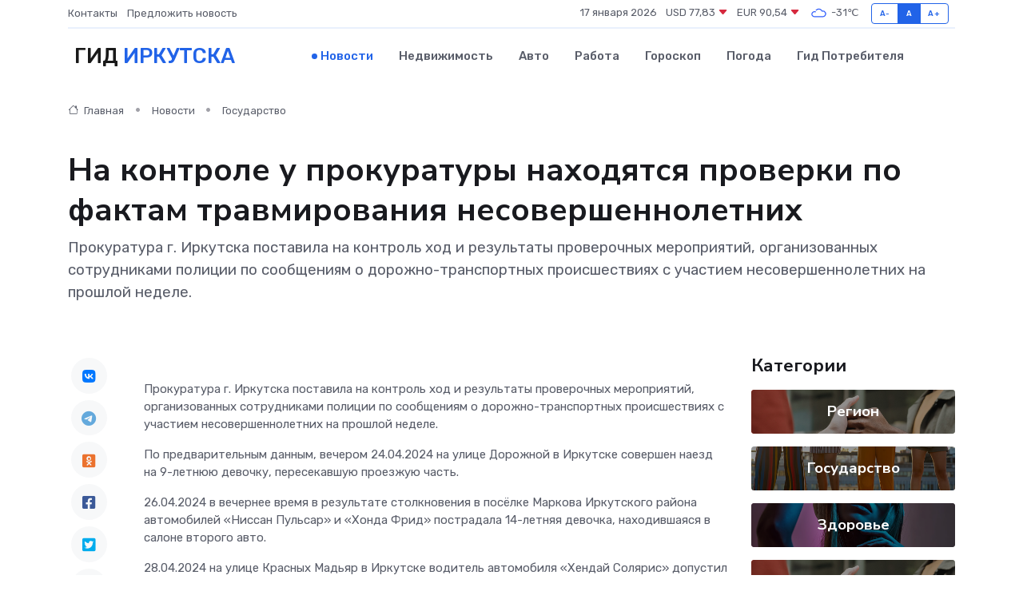

--- FILE ---
content_type: text/html; charset=UTF-8
request_url: https://irkutsk-gid.ru/news/gosudarstvo/na-kontrole-u-prokuratury-nahodyatsya-proverki-po-faktam-travmirovaniya-nesovershennoletnih.htm
body_size: 8959
content:
<!DOCTYPE html>
<html lang="ru">
<head>
	<meta charset="utf-8">
	<meta name="csrf-token" content="WJzzBKVCR6nJ2l8KhzK8OlG9tuTv6bJiabr6ajcC">
    <meta http-equiv="X-UA-Compatible" content="IE=edge">
    <meta name="viewport" content="width=device-width, initial-scale=1">
    <title>На контроле у прокуратуры находятся проверки по фактам травмирования несовершеннолетних - новости Иркутска</title>
    <meta name="description" property="description" content="Прокуратура г. Иркутска поставила на контроль ход и результаты проверочных мероприятий, организованных сотрудниками полиции по сообщениям о дорожно-транспортных происшествиях с участием несовершеннолетних на...">
    
    <meta property="fb:pages" content="105958871990207" />
    <link rel="shortcut icon" type="image/x-icon" href="https://irkutsk-gid.ru/favicon.svg">
    <link rel="canonical" href="https://irkutsk-gid.ru/news/gosudarstvo/na-kontrole-u-prokuratury-nahodyatsya-proverki-po-faktam-travmirovaniya-nesovershennoletnih.htm">
    <link rel="preconnect" href="https://fonts.gstatic.com">
    <link rel="dns-prefetch" href="https://fonts.googleapis.com">
    <link rel="dns-prefetch" href="https://pagead2.googlesyndication.com">
    <link rel="dns-prefetch" href="https://res.cloudinary.com">
    <link href="https://fonts.googleapis.com/css2?family=Nunito+Sans:wght@400;700&family=Rubik:wght@400;500;700&display=swap" rel="stylesheet">
    <link rel="stylesheet" type="text/css" href="https://irkutsk-gid.ru/assets/font-awesome/css/all.min.css">
    <link rel="stylesheet" type="text/css" href="https://irkutsk-gid.ru/assets/bootstrap-icons/bootstrap-icons.css">
    <link rel="stylesheet" type="text/css" href="https://irkutsk-gid.ru/assets/tiny-slider/tiny-slider.css">
    <link rel="stylesheet" type="text/css" href="https://irkutsk-gid.ru/assets/glightbox/css/glightbox.min.css">
    <link rel="stylesheet" type="text/css" href="https://irkutsk-gid.ru/assets/plyr/plyr.css">
    <link id="style-switch" rel="stylesheet" type="text/css" href="https://irkutsk-gid.ru/assets/css/style.css">
    <link rel="stylesheet" type="text/css" href="https://irkutsk-gid.ru/assets/css/style2.css">

    <meta name="twitter:card" content="summary">
    <meta name="twitter:site" content="@mysite">
    <meta name="twitter:title" content="На контроле у прокуратуры находятся проверки по фактам травмирования несовершеннолетних - новости Иркутска">
    <meta name="twitter:description" content="Прокуратура г. Иркутска поставила на контроль ход и результаты проверочных мероприятий, организованных сотрудниками полиции по сообщениям о дорожно-транспортных происшествиях с участием несовершеннолетних на...">
    <meta name="twitter:creator" content="@mysite">
    <meta name="twitter:image:src" content="https://irkutsk-gid.ru/images/logo.gif">
    <meta name="twitter:domain" content="irkutsk-gid.ru">
    <meta name="twitter:card" content="summary_large_image" /><meta name="twitter:image" content="https://irkutsk-gid.ru/images/logo.gif">

    <meta property="og:url" content="http://irkutsk-gid.ru/news/gosudarstvo/na-kontrole-u-prokuratury-nahodyatsya-proverki-po-faktam-travmirovaniya-nesovershennoletnih.htm">
    <meta property="og:title" content="На контроле у прокуратуры находятся проверки по фактам травмирования несовершеннолетних - новости Иркутска">
    <meta property="og:description" content="Прокуратура г. Иркутска поставила на контроль ход и результаты проверочных мероприятий, организованных сотрудниками полиции по сообщениям о дорожно-транспортных происшествиях с участием несовершеннолетних на...">
    <meta property="og:type" content="website">
    <meta property="og:image" content="https://irkutsk-gid.ru/images/logo.gif">
    <meta property="og:locale" content="ru_RU">
    <meta property="og:site_name" content="Гид Иркутска">
    

    <link rel="image_src" href="https://irkutsk-gid.ru/images/logo.gif" />

    <link rel="alternate" type="application/rss+xml" href="https://irkutsk-gid.ru/feed" title="Иркутск: гид, новости, афиша">
        <script async src="https://pagead2.googlesyndication.com/pagead/js/adsbygoogle.js"></script>
    <script>
        (adsbygoogle = window.adsbygoogle || []).push({
            google_ad_client: "ca-pub-0899253526956684",
            enable_page_level_ads: true
        });
    </script>
        
    
    
    
    <script>if (window.top !== window.self) window.top.location.replace(window.self.location.href);</script>
    <script>if(self != top) { top.location=document.location;}</script>

<!-- Google tag (gtag.js) -->
<script async src="https://www.googletagmanager.com/gtag/js?id=G-71VQP5FD0J"></script>
<script>
  window.dataLayer = window.dataLayer || [];
  function gtag(){dataLayer.push(arguments);}
  gtag('js', new Date());

  gtag('config', 'G-71VQP5FD0J');
</script>
</head>
<body>
<script type="text/javascript" > (function(m,e,t,r,i,k,a){m[i]=m[i]||function(){(m[i].a=m[i].a||[]).push(arguments)}; m[i].l=1*new Date();k=e.createElement(t),a=e.getElementsByTagName(t)[0],k.async=1,k.src=r,a.parentNode.insertBefore(k,a)}) (window, document, "script", "https://mc.yandex.ru/metrika/tag.js", "ym"); ym(54009442, "init", {}); ym(86840228, "init", { clickmap:true, trackLinks:true, accurateTrackBounce:true, webvisor:true });</script> <noscript><div><img src="https://mc.yandex.ru/watch/54009442" style="position:absolute; left:-9999px;" alt="" /><img src="https://mc.yandex.ru/watch/86840228" style="position:absolute; left:-9999px;" alt="" /></div></noscript>
<script type="text/javascript">
    new Image().src = "//counter.yadro.ru/hit?r"+escape(document.referrer)+((typeof(screen)=="undefined")?"":";s"+screen.width+"*"+screen.height+"*"+(screen.colorDepth?screen.colorDepth:screen.pixelDepth))+";u"+escape(document.URL)+";h"+escape(document.title.substring(0,150))+";"+Math.random();
</script>
<!-- Rating@Mail.ru counter -->
<script type="text/javascript">
var _tmr = window._tmr || (window._tmr = []);
_tmr.push({id: "3138453", type: "pageView", start: (new Date()).getTime()});
(function (d, w, id) {
  if (d.getElementById(id)) return;
  var ts = d.createElement("script"); ts.type = "text/javascript"; ts.async = true; ts.id = id;
  ts.src = "https://top-fwz1.mail.ru/js/code.js";
  var f = function () {var s = d.getElementsByTagName("script")[0]; s.parentNode.insertBefore(ts, s);};
  if (w.opera == "[object Opera]") { d.addEventListener("DOMContentLoaded", f, false); } else { f(); }
})(document, window, "topmailru-code");
</script><noscript><div>
<img src="https://top-fwz1.mail.ru/counter?id=3138453;js=na" style="border:0;position:absolute;left:-9999px;" alt="Top.Mail.Ru" />
</div></noscript>
<!-- //Rating@Mail.ru counter -->

<header class="navbar-light navbar-sticky header-static">
    <div class="navbar-top d-none d-lg-block small">
        <div class="container">
            <div class="d-md-flex justify-content-between align-items-center my-1">
                <!-- Top bar left -->
                <ul class="nav">
                    <li class="nav-item">
                        <a class="nav-link ps-0" href="https://irkutsk-gid.ru/contacts">Контакты</a>
                    </li>
                    <li class="nav-item">
                        <a class="nav-link ps-0" href="https://irkutsk-gid.ru/sendnews">Предложить новость</a>
                    </li>
                    
                </ul>
                <!-- Top bar right -->
                <div class="d-flex align-items-center">
                    
                    <ul class="list-inline mb-0 text-center text-sm-end me-3">
						<li class="list-inline-item">
							<span>17 января 2026</span>
						</li>
                        <li class="list-inline-item">
                            <a class="nav-link px-0" href="https://irkutsk-gid.ru/currency">
                                <span>USD 77,83 <i class="bi bi-caret-down-fill text-danger"></i></span>
                            </a>
						</li>
                        <li class="list-inline-item">
                            <a class="nav-link px-0" href="https://irkutsk-gid.ru/currency">
                                <span>EUR 90,54 <i class="bi bi-caret-down-fill text-danger"></i></span>
                            </a>
						</li>
						<li class="list-inline-item">
                            <a class="nav-link px-0" href="https://irkutsk-gid.ru/pogoda">
                                <svg xmlns="http://www.w3.org/2000/svg" width="25" height="25" viewBox="0 0 30 30"><path fill="#315EFB" fill-rule="evenodd" d="M25.036 13.066a4.948 4.948 0 0 1 0 5.868A4.99 4.99 0 0 1 20.99 21H8.507a4.49 4.49 0 0 1-3.64-1.86 4.458 4.458 0 0 1 0-5.281A4.491 4.491 0 0 1 8.506 12c.686 0 1.37.159 1.996.473a.5.5 0 0 1 .16.766l-.33.399a.502.502 0 0 1-.598.132 2.976 2.976 0 0 0-3.346.608 3.007 3.007 0 0 0 .334 4.532c.527.396 1.177.59 1.836.59H20.94a3.54 3.54 0 0 0 2.163-.711 3.497 3.497 0 0 0 1.358-3.206 3.45 3.45 0 0 0-.706-1.727A3.486 3.486 0 0 0 20.99 12.5c-.07 0-.138.016-.208.02-.328.02-.645.085-.947.192a.496.496 0 0 1-.63-.287 4.637 4.637 0 0 0-.445-.874 4.495 4.495 0 0 0-.584-.733A4.461 4.461 0 0 0 14.998 9.5a4.46 4.46 0 0 0-3.177 1.318 2.326 2.326 0 0 0-.135.147.5.5 0 0 1-.592.131 5.78 5.78 0 0 0-.453-.19.5.5 0 0 1-.21-.79A5.97 5.97 0 0 1 14.998 8a5.97 5.97 0 0 1 4.237 1.757c.398.399.704.85.966 1.319.262-.042.525-.076.79-.076a4.99 4.99 0 0 1 4.045 2.066zM0 0v30V0zm30 0v30V0z"></path></svg>
                                <span>-31&#8451;</span>
                            </a>
						</li>
					</ul>

                    <!-- Font size accessibility START -->
                    <div class="btn-group me-2" role="group" aria-label="font size changer">
                        <input type="radio" class="btn-check" name="fntradio" id="font-sm">
                        <label class="btn btn-xs btn-outline-primary mb-0" for="font-sm">A-</label>

                        <input type="radio" class="btn-check" name="fntradio" id="font-default" checked>
                        <label class="btn btn-xs btn-outline-primary mb-0" for="font-default">A</label>

                        <input type="radio" class="btn-check" name="fntradio" id="font-lg">
                        <label class="btn btn-xs btn-outline-primary mb-0" for="font-lg">A+</label>
                    </div>

                    
                </div>
            </div>
            <!-- Divider -->
            <div class="border-bottom border-2 border-primary opacity-1"></div>
        </div>
    </div>

    <!-- Logo Nav START -->
    <nav class="navbar navbar-expand-lg">
        <div class="container">
            <!-- Logo START -->
            <a class="navbar-brand" href="https://irkutsk-gid.ru" style="text-align: end;">
                
                			<span class="ms-2 fs-3 text-uppercase fw-normal">Гид <span style="color: #2163e8;">Иркутска</span></span>
                            </a>
            <!-- Logo END -->

            <!-- Responsive navbar toggler -->
            <button class="navbar-toggler ms-auto" type="button" data-bs-toggle="collapse"
                data-bs-target="#navbarCollapse" aria-controls="navbarCollapse" aria-expanded="false"
                aria-label="Toggle navigation">
                <span class="text-body h6 d-none d-sm-inline-block">Menu</span>
                <span class="navbar-toggler-icon"></span>
            </button>

            <!-- Main navbar START -->
            <div class="collapse navbar-collapse" id="navbarCollapse">
                <ul class="navbar-nav navbar-nav-scroll mx-auto">
                                        <li class="nav-item"> <a class="nav-link active" href="https://irkutsk-gid.ru/news">Новости</a></li>
                                        <li class="nav-item"> <a class="nav-link" href="https://irkutsk-gid.ru/realty">Недвижимость</a></li>
                                        <li class="nav-item"> <a class="nav-link" href="https://irkutsk-gid.ru/auto">Авто</a></li>
                                        <li class="nav-item"> <a class="nav-link" href="https://irkutsk-gid.ru/job">Работа</a></li>
                                        <li class="nav-item"> <a class="nav-link" href="https://irkutsk-gid.ru/horoscope">Гороскоп</a></li>
                                        <li class="nav-item"> <a class="nav-link" href="https://irkutsk-gid.ru/pogoda">Погода</a></li>
                                        <li class="nav-item"> <a class="nav-link" href="https://irkutsk-gid.ru/poleznoe">Гид потребителя</a></li>
                                    </ul>
            </div>
            <!-- Main navbar END -->

            
        </div>
    </nav>
    <!-- Logo Nav END -->
</header>
    <main>
        <!-- =======================
                Main content START -->
        <section class="pt-3 pb-lg-5">
            <div class="container" data-sticky-container>
                <div class="row">
                    <!-- Main Post START -->
                    <div class="col-lg-9">
                        <!-- Categorie Detail START -->
                        <div class="mb-4">
							<nav aria-label="breadcrumb" itemscope itemtype="http://schema.org/BreadcrumbList">
								<ol class="breadcrumb breadcrumb-dots">
									<li class="breadcrumb-item" itemprop="itemListElement" itemscope itemtype="http://schema.org/ListItem">
										<meta itemprop="name" content="Гид Иркутска">
										<meta itemprop="position" content="1">
										<meta itemprop="item" content="https://irkutsk-gid.ru">
										<a itemprop="url" href="https://irkutsk-gid.ru">
										<i class="bi bi-house me-1"></i> Главная
										</a>
									</li>
									<li class="breadcrumb-item" itemprop="itemListElement" itemscope itemtype="http://schema.org/ListItem">
										<meta itemprop="name" content="Новости">
										<meta itemprop="position" content="2">
										<meta itemprop="item" content="https://irkutsk-gid.ru/news">
										<a itemprop="url" href="https://irkutsk-gid.ru/news"> Новости</a>
									</li>
									<li class="breadcrumb-item" aria-current="page" itemprop="itemListElement" itemscope itemtype="http://schema.org/ListItem">
										<meta itemprop="name" content="Государство">
										<meta itemprop="position" content="3">
										<meta itemprop="item" content="https://irkutsk-gid.ru/news/gosudarstvo">
										<a itemprop="url" href="https://irkutsk-gid.ru/news/gosudarstvo"> Государство</a>
									</li>
									<li aria-current="page" itemprop="itemListElement" itemscope itemtype="http://schema.org/ListItem">
									<meta itemprop="name" content="На контроле у прокуратуры находятся проверки по фактам травмирования несовершеннолетних">
									<meta itemprop="position" content="4" />
									<meta itemprop="item" content="https://irkutsk-gid.ru/news/gosudarstvo/na-kontrole-u-prokuratury-nahodyatsya-proverki-po-faktam-travmirovaniya-nesovershennoletnih.htm">
									</li>
								</ol>
							</nav>
						
                        </div>
                    </div>
                </div>
                <div class="row align-items-center">
                                                        <!-- Content -->
                    <div class="col-md-12 mt-4 mt-md-0">
                                            <h1 class="display-6">На контроле у прокуратуры находятся проверки по фактам травмирования несовершеннолетних</h1>
                        <p class="lead">Прокуратура г. Иркутска поставила на контроль ход и результаты проверочных мероприятий, организованных сотрудниками полиции по сообщениям о дорожно-транспортных происшествиях с участием несовершеннолетних на прошлой неделе.</p>
                    </div>
				                                    </div>
            </div>
        </section>
        <!-- =======================
        Main START -->
        <section class="pt-0">
            <div class="container position-relative" data-sticky-container>
                <div class="row">
                    <!-- Left sidebar START -->
                    <div class="col-md-1">
                        <div class="text-start text-lg-center mb-5" data-sticky data-margin-top="80" data-sticky-for="767">
                            <style>
                                .fa-vk::before {
                                    color: #07f;
                                }
                                .fa-telegram::before {
                                    color: #64a9dc;
                                }
                                .fa-facebook-square::before {
                                    color: #3b5998;
                                }
                                .fa-odnoklassniki-square::before {
                                    color: #eb722e;
                                }
                                .fa-twitter-square::before {
                                    color: #00aced;
                                }
                                .fa-whatsapp::before {
                                    color: #65bc54;
                                }
                                .fa-viber::before {
                                    color: #7b519d;
                                }
                                .fa-moimir svg {
                                    background-color: #168de2;
                                    height: 18px;
                                    width: 18px;
                                    background-size: 18px 18px;
                                    border-radius: 4px;
                                    margin-bottom: 2px;
                                }
                            </style>
                            <ul class="nav text-white-force">
                                <li class="nav-item">
                                    <a class="nav-link icon-md rounded-circle m-1 p-0 fs-5 bg-light" href="https://vk.com/share.php?url=https://irkutsk-gid.ru/news/gosudarstvo/na-kontrole-u-prokuratury-nahodyatsya-proverki-po-faktam-travmirovaniya-nesovershennoletnih.htm&title=На контроле у прокуратуры находятся проверки по фактам травмирования несовершеннолетних - новости Иркутска&utm_source=share" rel="nofollow" target="_blank">
                                        <i class="fab fa-vk align-middle text-body"></i>
                                    </a>
                                </li>
                                <li class="nav-item">
                                    <a class="nav-link icon-md rounded-circle m-1 p-0 fs-5 bg-light" href="https://t.me/share/url?url=https://irkutsk-gid.ru/news/gosudarstvo/na-kontrole-u-prokuratury-nahodyatsya-proverki-po-faktam-travmirovaniya-nesovershennoletnih.htm&text=На контроле у прокуратуры находятся проверки по фактам травмирования несовершеннолетних - новости Иркутска&utm_source=share" rel="nofollow" target="_blank">
                                        <i class="fab fa-telegram align-middle text-body"></i>
                                    </a>
                                </li>
                                <li class="nav-item">
                                    <a class="nav-link icon-md rounded-circle m-1 p-0 fs-5 bg-light" href="https://connect.ok.ru/offer?url=https://irkutsk-gid.ru/news/gosudarstvo/na-kontrole-u-prokuratury-nahodyatsya-proverki-po-faktam-travmirovaniya-nesovershennoletnih.htm&title=На контроле у прокуратуры находятся проверки по фактам травмирования несовершеннолетних - новости Иркутска&utm_source=share" rel="nofollow" target="_blank">
                                        <i class="fab fa-odnoklassniki-square align-middle text-body"></i>
                                    </a>
                                </li>
                                <li class="nav-item">
                                    <a class="nav-link icon-md rounded-circle m-1 p-0 fs-5 bg-light" href="https://www.facebook.com/sharer.php?src=sp&u=https://irkutsk-gid.ru/news/gosudarstvo/na-kontrole-u-prokuratury-nahodyatsya-proverki-po-faktam-travmirovaniya-nesovershennoletnih.htm&title=На контроле у прокуратуры находятся проверки по фактам травмирования несовершеннолетних - новости Иркутска&utm_source=share" rel="nofollow" target="_blank">
                                        <i class="fab fa-facebook-square align-middle text-body"></i>
                                    </a>
                                </li>
                                <li class="nav-item">
                                    <a class="nav-link icon-md rounded-circle m-1 p-0 fs-5 bg-light" href="https://twitter.com/intent/tweet?text=На контроле у прокуратуры находятся проверки по фактам травмирования несовершеннолетних - новости Иркутска&url=https://irkutsk-gid.ru/news/gosudarstvo/na-kontrole-u-prokuratury-nahodyatsya-proverki-po-faktam-travmirovaniya-nesovershennoletnih.htm&utm_source=share" rel="nofollow" target="_blank">
                                        <i class="fab fa-twitter-square align-middle text-body"></i>
                                    </a>
                                </li>
                                <li class="nav-item">
                                    <a class="nav-link icon-md rounded-circle m-1 p-0 fs-5 bg-light" href="https://api.whatsapp.com/send?text=На контроле у прокуратуры находятся проверки по фактам травмирования несовершеннолетних - новости Иркутска https://irkutsk-gid.ru/news/gosudarstvo/na-kontrole-u-prokuratury-nahodyatsya-proverki-po-faktam-travmirovaniya-nesovershennoletnih.htm&utm_source=share" rel="nofollow" target="_blank">
                                        <i class="fab fa-whatsapp align-middle text-body"></i>
                                    </a>
                                </li>
                                <li class="nav-item">
                                    <a class="nav-link icon-md rounded-circle m-1 p-0 fs-5 bg-light" href="viber://forward?text=На контроле у прокуратуры находятся проверки по фактам травмирования несовершеннолетних - новости Иркутска https://irkutsk-gid.ru/news/gosudarstvo/na-kontrole-u-prokuratury-nahodyatsya-proverki-po-faktam-travmirovaniya-nesovershennoletnih.htm&utm_source=share" rel="nofollow" target="_blank">
                                        <i class="fab fa-viber align-middle text-body"></i>
                                    </a>
                                </li>
                                <li class="nav-item">
                                    <a class="nav-link icon-md rounded-circle m-1 p-0 fs-5 bg-light" href="https://connect.mail.ru/share?url=https://irkutsk-gid.ru/news/gosudarstvo/na-kontrole-u-prokuratury-nahodyatsya-proverki-po-faktam-travmirovaniya-nesovershennoletnih.htm&title=На контроле у прокуратуры находятся проверки по фактам травмирования несовершеннолетних - новости Иркутска&utm_source=share" rel="nofollow" target="_blank">
                                        <i class="fab fa-moimir align-middle text-body"><svg viewBox='0 0 24 24' xmlns='http://www.w3.org/2000/svg'><path d='M8.889 9.667a1.333 1.333 0 100-2.667 1.333 1.333 0 000 2.667zm6.222 0a1.333 1.333 0 100-2.667 1.333 1.333 0 000 2.667zm4.77 6.108l-1.802-3.028a.879.879 0 00-1.188-.307.843.843 0 00-.313 1.166l.214.36a6.71 6.71 0 01-4.795 1.996 6.711 6.711 0 01-4.792-1.992l.217-.364a.844.844 0 00-.313-1.166.878.878 0 00-1.189.307l-1.8 3.028a.844.844 0 00.312 1.166.88.88 0 001.189-.307l.683-1.147a8.466 8.466 0 005.694 2.18 8.463 8.463 0 005.698-2.184l.685 1.151a.873.873 0 001.189.307.844.844 0 00.312-1.166z' fill='#FFF' fill-rule='evenodd'/></svg></i>
                                    </a>
                                </li>
                                
                            </ul>
                        </div>
                    </div>
                    <!-- Left sidebar END -->

                    <!-- Main Content START -->
                    <div class="col-md-10 col-lg-8 mb-5">
                        <div class="mb-4">
                                                    </div>
                        <div itemscope itemtype="http://schema.org/NewsArticle">
                            <meta itemprop="headline" content="На контроле у прокуратуры находятся проверки по фактам травмирования несовершеннолетних">
                            <meta itemprop="identifier" content="https://irkutsk-gid.ru/8403116">
                            <span itemprop="articleBody"><p> Прокуратура г. Иркутска поставила на контроль ход и результаты проверочных мероприятий, организованных сотрудниками полиции по сообщениям о дорожно-транспортных происшествиях с участием несовершеннолетних на прошлой неделе. </p> <p> По предварительным данным, вечером 24.04.2024 на улице Дорожной в Иркутске совершен наезд на 9-летнюю девочку, пересекавшую проезжую часть. </p> <p> 26.04.2024 в вечернее время в результате столкновения в посёлке Маркова Иркутского района автомобилей «Ниссан Пульсар» и «Хонда Фрид» пострадала 14-летняя девочка, находившаяся в салоне второго авто. </p> <p> 28.04.2024 на улице Красных Мадьяр в Иркутске водитель автомобиля «Хендай Солярис» допустил наезд на двух 13-летних подростков, передвигавшихся на электросамокате. </p> <p> Всем пострадавшим детям оказана медицинская помощь. Причины и условия произошедшего устанавливаются. </p> <p> При наличии оснований будут приняты меры прокурорского реагирования в сфере обеспечения безопасности дорожного движения и профилактики детского дорожного травматизма. </p></span>
                        </div>
                                                                        <div><a href="https://epp.genproc.gov.ru/web/proc_38/mass-media/news/reg-news?item=94715612" target="_blank" rel="author">Источник</a></div>
                                                                        <div class="col-12 mt-3"><a href="https://irkutsk-gid.ru/sendnews">Предложить новость</a></div>
                        <div class="col-12 mt-5">
                            <h2 class="my-3">Последние новости</h2>
                            <div class="row gy-4">
                                <!-- Card item START -->
<div class="col-sm-6">
    <div class="card" itemscope="" itemtype="http://schema.org/BlogPosting">
        <!-- Card img -->
        <div class="position-relative">
                        <img class="card-img" src="https://res.cloudinary.com/dvim5muwy/image/upload/c_fill,w_420,h_315,q_auto,g_face/epayhsk2mve0yhgk1jpe" alt="Главные ошибки при подготовке к свадьбе: как их избежать" itemprop="image">
                    </div>
        <div class="card-body px-0 pt-3" itemprop="name">
            <h4 class="card-title" itemprop="headline"><a href="https://irkutsk-gid.ru/news/ekonomika/glavnye-oshibki-pri-podgotovke-k-svadbe-kak-ih-izbezhat.htm"
                    class="btn-link text-reset fw-bold" itemprop="url">Главные ошибки при подготовке к свадьбе: как их избежать</a></h4>
            <p class="card-text" itemprop="articleBody">Узнайте, какие ошибки чаще всего совершают пары при подготовке к свадьбе, и получите советы, как их избежать, чтобы праздник прошёл идеально.</p>
        </div>
        <meta itemprop="author" content="Редактор"/>
        <meta itemscope itemprop="mainEntityOfPage" itemType="https://schema.org/WebPage" itemid="https://irkutsk-gid.ru/news/ekonomika/glavnye-oshibki-pri-podgotovke-k-svadbe-kak-ih-izbezhat.htm"/>
        <meta itemprop="dateModified" content="2025-10-17"/>
        <meta itemprop="datePublished" content="2025-10-17"/>
    </div>
</div>
<!-- Card item END -->
<!-- Card item START -->
<div class="col-sm-6">
    <div class="card" itemscope="" itemtype="http://schema.org/BlogPosting">
        <!-- Card img -->
        <div class="position-relative">
                        <img class="card-img" src="https://res.cloudinary.com/dvim5muwy/image/upload/c_fill,w_420,h_315,q_auto,g_face/hky1a5qernxl3herwbfi" alt="Почему утренняя бодрость зависит от вашего матраса" itemprop="image">
                    </div>
        <div class="card-body px-0 pt-3" itemprop="name">
            <h4 class="card-title" itemprop="headline"><a href="https://irkutsk-gid.ru/news/ekonomika/pochemu-utrennyaya-bodrost-zavisit-ot-vashego-matrasa.htm"
                    class="btn-link text-reset fw-bold" itemprop="url">Почему утренняя бодрость зависит от вашего матраса</a></h4>
            <p class="card-text" itemprop="articleBody">Как сон на правильной поверхности меняет жизнь к лучшему</p>
        </div>
        <meta itemprop="author" content="Редактор"/>
        <meta itemscope itemprop="mainEntityOfPage" itemType="https://schema.org/WebPage" itemid="https://irkutsk-gid.ru/news/ekonomika/pochemu-utrennyaya-bodrost-zavisit-ot-vashego-matrasa.htm"/>
        <meta itemprop="dateModified" content="2025-09-04"/>
        <meta itemprop="datePublished" content="2025-09-04"/>
    </div>
</div>
<!-- Card item END -->
<!-- Card item START -->
<div class="col-sm-6">
    <div class="card" itemscope="" itemtype="http://schema.org/BlogPosting">
        <!-- Card img -->
        <div class="position-relative">
                        <img class="card-img" src="https://res.cloudinary.com/dvim5muwy/image/upload/c_fill,w_420,h_315,q_auto,g_face/ykapyndfygzh2uuxfl1l" alt="Как тепловая завеса спасает от холода и сквозняков: мифы и реальность" itemprop="image">
                    </div>
        <div class="card-body px-0 pt-3" itemprop="name">
            <h4 class="card-title" itemprop="headline"><a href="https://irkutsk-gid.ru/news/ekonomika/kak-teplovaya-zavesa-spasaet-ot-holoda-i-skvoznyakov-mify-i-realnost.htm"
                    class="btn-link text-reset fw-bold" itemprop="url">Как тепловая завеса спасает от холода и сквозняков: мифы и реальность</a></h4>
            <p class="card-text" itemprop="articleBody">Тепло и уют в любое время года — возможно ли это?</p>
        </div>
        <meta itemprop="author" content="Редактор"/>
        <meta itemscope itemprop="mainEntityOfPage" itemType="https://schema.org/WebPage" itemid="https://irkutsk-gid.ru/news/ekonomika/kak-teplovaya-zavesa-spasaet-ot-holoda-i-skvoznyakov-mify-i-realnost.htm"/>
        <meta itemprop="dateModified" content="2025-09-04"/>
        <meta itemprop="datePublished" content="2025-09-04"/>
    </div>
</div>
<!-- Card item END -->
<!-- Card item START -->
<div class="col-sm-6">
    <div class="card" itemscope="" itemtype="http://schema.org/BlogPosting">
        <!-- Card img -->
        <div class="position-relative">
            <img class="card-img" src="https://res.cloudinary.com/dzttx7cpc/image/upload/c_fill,w_420,h_315,q_auto,g_face/r7veu3ey8cqaawwwsw5m" alt="Пошаговое руководство: как грамотно оформить первый микрозайм" itemprop="image">
        </div>
        <div class="card-body px-0 pt-3" itemprop="name">
            <h4 class="card-title" itemprop="headline"><a href="https://simferopol-gid.ru/news/ekonomika/poshagovoe-rukovodstvo-kak-gramotno-oformit-pervyy-mikrozaym.htm" class="btn-link text-reset fw-bold" itemprop="url">Пошаговое руководство: как грамотно оформить первый микрозайм</a></h4>
            <p class="card-text" itemprop="articleBody">Как взять кредит с умом и не пожалеть об этом спустя пару месяцев</p>
        </div>
        <meta itemprop="author" content="Редактор"/>
        <meta itemscope itemprop="mainEntityOfPage" itemType="https://schema.org/WebPage" itemid="https://simferopol-gid.ru/news/ekonomika/poshagovoe-rukovodstvo-kak-gramotno-oformit-pervyy-mikrozaym.htm"/>
        <meta itemprop="dateModified" content="2026-01-17"/>
        <meta itemprop="datePublished" content="2026-01-17"/>
    </div>
</div>
<!-- Card item END -->
                            </div>
                        </div>
						<div class="col-12 bg-primary bg-opacity-10 p-2 mt-3 rounded">
							Здесь вы найдете свежие и актуальные <a href="https://derbent-gid.ru">новости в Дербенте</a>, охватывающие все важные события в городе
						</div>
                        <!-- Comments START -->
                        <div class="mt-5">
                            <h3>Комментарии (0)</h3>
                        </div>
                        <!-- Comments END -->
                        <!-- Reply START -->
                        <div>
                            <h3>Добавить комментарий</h3>
                            <small>Ваш email не публикуется. Обязательные поля отмечены *</small>
                            <form class="row g-3 mt-2">
                                <div class="col-md-6">
                                    <label class="form-label">Имя *</label>
                                    <input type="text" class="form-control" aria-label="First name">
                                </div>
                                <div class="col-md-6">
                                    <label class="form-label">Email *</label>
                                    <input type="email" class="form-control">
                                </div>
                                <div class="col-12">
                                    <label class="form-label">Текст комментария *</label>
                                    <textarea class="form-control" rows="3"></textarea>
                                </div>
                                <div class="col-12">
                                    <button type="submit" class="btn btn-primary">Оставить комментарий</button>
                                </div>
                            </form>
                        </div>
                        <!-- Reply END -->
                    </div>
                    <!-- Main Content END -->
                    <!-- Right sidebar START -->
                    <div class="col-lg-3 d-none d-lg-block">
                        <div data-sticky data-margin-top="80" data-sticky-for="991">
                            <!-- Categories -->
                            <div>
                                <h4 class="mb-3">Категории</h4>
                                                                    <!-- Category item -->
                                    <div class="text-center mb-3 card-bg-scale position-relative overflow-hidden rounded"
                                        style="background-image:url(https://irkutsk-gid.ru/assets/images/blog/4by3/09.jpg); background-position: center left; background-size: cover;">
                                        <div class="bg-dark-overlay-4 p-3">
                                            <a href="https://irkutsk-gid.ru/news/region"
                                                class="stretched-link btn-link fw-bold text-white h5">Регион</a>
                                        </div>
                                    </div>
                                                                    <!-- Category item -->
                                    <div class="text-center mb-3 card-bg-scale position-relative overflow-hidden rounded"
                                        style="background-image:url(https://irkutsk-gid.ru/assets/images/blog/4by3/07.jpg); background-position: center left; background-size: cover;">
                                        <div class="bg-dark-overlay-4 p-3">
                                            <a href="https://irkutsk-gid.ru/news/gosudarstvo"
                                                class="stretched-link btn-link fw-bold text-white h5">Государство</a>
                                        </div>
                                    </div>
                                                                    <!-- Category item -->
                                    <div class="text-center mb-3 card-bg-scale position-relative overflow-hidden rounded"
                                        style="background-image:url(https://irkutsk-gid.ru/assets/images/blog/4by3/08.jpg); background-position: center left; background-size: cover;">
                                        <div class="bg-dark-overlay-4 p-3">
                                            <a href="https://irkutsk-gid.ru/news/zdorove"
                                                class="stretched-link btn-link fw-bold text-white h5">Здоровье</a>
                                        </div>
                                    </div>
                                                                    <!-- Category item -->
                                    <div class="text-center mb-3 card-bg-scale position-relative overflow-hidden rounded"
                                        style="background-image:url(https://irkutsk-gid.ru/assets/images/blog/4by3/09.jpg); background-position: center left; background-size: cover;">
                                        <div class="bg-dark-overlay-4 p-3">
                                            <a href="https://irkutsk-gid.ru/news/ekonomika"
                                                class="stretched-link btn-link fw-bold text-white h5">Экономика</a>
                                        </div>
                                    </div>
                                                                    <!-- Category item -->
                                    <div class="text-center mb-3 card-bg-scale position-relative overflow-hidden rounded"
                                        style="background-image:url(https://irkutsk-gid.ru/assets/images/blog/4by3/07.jpg); background-position: center left; background-size: cover;">
                                        <div class="bg-dark-overlay-4 p-3">
                                            <a href="https://irkutsk-gid.ru/news/politika"
                                                class="stretched-link btn-link fw-bold text-white h5">Политика</a>
                                        </div>
                                    </div>
                                                                    <!-- Category item -->
                                    <div class="text-center mb-3 card-bg-scale position-relative overflow-hidden rounded"
                                        style="background-image:url(https://irkutsk-gid.ru/assets/images/blog/4by3/02.jpg); background-position: center left; background-size: cover;">
                                        <div class="bg-dark-overlay-4 p-3">
                                            <a href="https://irkutsk-gid.ru/news/nauka-i-obrazovanie"
                                                class="stretched-link btn-link fw-bold text-white h5">Наука и Образование</a>
                                        </div>
                                    </div>
                                                                    <!-- Category item -->
                                    <div class="text-center mb-3 card-bg-scale position-relative overflow-hidden rounded"
                                        style="background-image:url(https://irkutsk-gid.ru/assets/images/blog/4by3/09.jpg); background-position: center left; background-size: cover;">
                                        <div class="bg-dark-overlay-4 p-3">
                                            <a href="https://irkutsk-gid.ru/news/proisshestviya"
                                                class="stretched-link btn-link fw-bold text-white h5">Происшествия</a>
                                        </div>
                                    </div>
                                                                    <!-- Category item -->
                                    <div class="text-center mb-3 card-bg-scale position-relative overflow-hidden rounded"
                                        style="background-image:url(https://irkutsk-gid.ru/assets/images/blog/4by3/08.jpg); background-position: center left; background-size: cover;">
                                        <div class="bg-dark-overlay-4 p-3">
                                            <a href="https://irkutsk-gid.ru/news/religiya"
                                                class="stretched-link btn-link fw-bold text-white h5">Религия</a>
                                        </div>
                                    </div>
                                                                    <!-- Category item -->
                                    <div class="text-center mb-3 card-bg-scale position-relative overflow-hidden rounded"
                                        style="background-image:url(https://irkutsk-gid.ru/assets/images/blog/4by3/07.jpg); background-position: center left; background-size: cover;">
                                        <div class="bg-dark-overlay-4 p-3">
                                            <a href="https://irkutsk-gid.ru/news/kultura"
                                                class="stretched-link btn-link fw-bold text-white h5">Культура</a>
                                        </div>
                                    </div>
                                                                    <!-- Category item -->
                                    <div class="text-center mb-3 card-bg-scale position-relative overflow-hidden rounded"
                                        style="background-image:url(https://irkutsk-gid.ru/assets/images/blog/4by3/03.jpg); background-position: center left; background-size: cover;">
                                        <div class="bg-dark-overlay-4 p-3">
                                            <a href="https://irkutsk-gid.ru/news/sport"
                                                class="stretched-link btn-link fw-bold text-white h5">Спорт</a>
                                        </div>
                                    </div>
                                                                    <!-- Category item -->
                                    <div class="text-center mb-3 card-bg-scale position-relative overflow-hidden rounded"
                                        style="background-image:url(https://irkutsk-gid.ru/assets/images/blog/4by3/08.jpg); background-position: center left; background-size: cover;">
                                        <div class="bg-dark-overlay-4 p-3">
                                            <a href="https://irkutsk-gid.ru/news/obschestvo"
                                                class="stretched-link btn-link fw-bold text-white h5">Общество</a>
                                        </div>
                                    </div>
                                                            </div>
                        </div>
                    </div>
                    <!-- Right sidebar END -->
                </div>
        </section>
    </main>
<footer class="bg-dark pt-5">
    
    <!-- Footer copyright START -->
    <div class="bg-dark-overlay-3 mt-5">
        <div class="container">
            <div class="row align-items-center justify-content-md-between py-4">
                <div class="col-md-6">
                    <!-- Copyright -->
                    <div class="text-center text-md-start text-primary-hover text-muted">
                        &#169;2026 Иркутск. Все права защищены.
                    </div>
                </div>
                
            </div>
        </div>
    </div>
    <!-- Footer copyright END -->
    <script type="application/ld+json">
        {"@context":"https:\/\/schema.org","@type":"Organization","name":"\u0418\u0440\u043a\u0443\u0442\u0441\u043a - \u0433\u0438\u0434, \u043d\u043e\u0432\u043e\u0441\u0442\u0438, \u0430\u0444\u0438\u0448\u0430","url":"https:\/\/irkutsk-gid.ru","sameAs":["https:\/\/vk.com\/public207899616","https:\/\/t.me\/irkutsk_gid"]}
    </script>
</footer>
<!-- Back to top -->
<div class="back-top"><i class="bi bi-arrow-up-short"></i></div>
<script src="https://irkutsk-gid.ru/assets/bootstrap/js/bootstrap.bundle.min.js"></script>
<script src="https://irkutsk-gid.ru/assets/tiny-slider/tiny-slider.js"></script>
<script src="https://irkutsk-gid.ru/assets/sticky-js/sticky.min.js"></script>
<script src="https://irkutsk-gid.ru/assets/glightbox/js/glightbox.min.js"></script>
<script src="https://irkutsk-gid.ru/assets/plyr/plyr.js"></script>
<script src="https://irkutsk-gid.ru/assets/js/functions.js"></script>
<script src="https://yastatic.net/share2/share.js" async></script>
<script defer src="https://static.cloudflareinsights.com/beacon.min.js/vcd15cbe7772f49c399c6a5babf22c1241717689176015" integrity="sha512-ZpsOmlRQV6y907TI0dKBHq9Md29nnaEIPlkf84rnaERnq6zvWvPUqr2ft8M1aS28oN72PdrCzSjY4U6VaAw1EQ==" data-cf-beacon='{"version":"2024.11.0","token":"67675b3dcddf4f65910f639c1ff2c45f","r":1,"server_timing":{"name":{"cfCacheStatus":true,"cfEdge":true,"cfExtPri":true,"cfL4":true,"cfOrigin":true,"cfSpeedBrain":true},"location_startswith":null}}' crossorigin="anonymous"></script>
</body>
</html>


--- FILE ---
content_type: text/html; charset=utf-8
request_url: https://www.google.com/recaptcha/api2/aframe
body_size: 269
content:
<!DOCTYPE HTML><html><head><meta http-equiv="content-type" content="text/html; charset=UTF-8"></head><body><script nonce="jM0FdMg8U6qHwkYP2FpXJw">/** Anti-fraud and anti-abuse applications only. See google.com/recaptcha */ try{var clients={'sodar':'https://pagead2.googlesyndication.com/pagead/sodar?'};window.addEventListener("message",function(a){try{if(a.source===window.parent){var b=JSON.parse(a.data);var c=clients[b['id']];if(c){var d=document.createElement('img');d.src=c+b['params']+'&rc='+(localStorage.getItem("rc::a")?sessionStorage.getItem("rc::b"):"");window.document.body.appendChild(d);sessionStorage.setItem("rc::e",parseInt(sessionStorage.getItem("rc::e")||0)+1);localStorage.setItem("rc::h",'1768651713057');}}}catch(b){}});window.parent.postMessage("_grecaptcha_ready", "*");}catch(b){}</script></body></html>